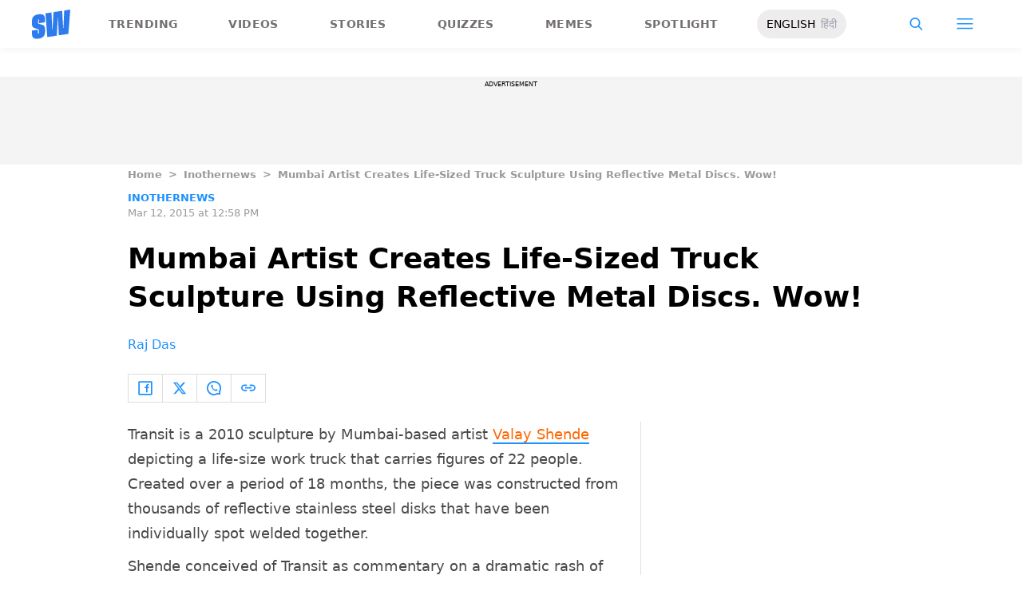

--- FILE ---
content_type: text/html; charset=utf-8
request_url: https://www.google.com/recaptcha/api2/aframe
body_size: 258
content:
<!DOCTYPE HTML><html><head><meta http-equiv="content-type" content="text/html; charset=UTF-8"></head><body><script nonce="sMGkwinmZZcSTZBlrPyIFQ">/** Anti-fraud and anti-abuse applications only. See google.com/recaptcha */ try{var clients={'sodar':'https://pagead2.googlesyndication.com/pagead/sodar?'};window.addEventListener("message",function(a){try{if(a.source===window.parent){var b=JSON.parse(a.data);var c=clients[b['id']];if(c){var d=document.createElement('img');d.src=c+b['params']+'&rc='+(localStorage.getItem("rc::a")?sessionStorage.getItem("rc::b"):"");window.document.body.appendChild(d);sessionStorage.setItem("rc::e",parseInt(sessionStorage.getItem("rc::e")||0)+1);localStorage.setItem("rc::h",'1768823669245');}}}catch(b){}});window.parent.postMessage("_grecaptcha_ready", "*");}catch(b){}</script></body></html>

--- FILE ---
content_type: application/javascript; charset=utf-8
request_url: https://fundingchoicesmessages.google.com/f/AGSKWxWs7MbyF8NempVQfyni-lHxLy9cwW_7G4suvDKXBBaRRbFL01uot2AKwgoqU_AGRsOUM47ssGas3uz1grD_rYHk_ahpVNC1w8Vq9Vs3weYBmc-tf0B1JdRCc_ra1cPQnmZ-qYXeqQ==?fccs=W251bGwsbnVsbCxudWxsLG51bGwsbnVsbCxudWxsLFsxNzY4ODIzNjcxLDQyNzAwMDAwMF0sbnVsbCxudWxsLG51bGwsW251bGwsWzcsNiw5XSxudWxsLDIsbnVsbCwiZW4iLG51bGwsbnVsbCxudWxsLG51bGwsbnVsbCwzXSwiaHR0cHM6Ly93d3cuc2Nvb3B3aG9vcC5jb20vaW5vdGhlcm5ld3MvdmFsYXktc2hlbmRlLXRyYW5zaXQtYXJ0LyIsbnVsbCxbWzgsIk05bGt6VWFaRHNnIl0sWzksImVuLVVTIl0sWzE5LCIyIl0sWzE3LCJbMF0iXSxbMjQsIiJdLFsyOSwiZmFsc2UiXV1d
body_size: 218
content:
if (typeof __googlefc.fcKernelManager.run === 'function') {"use strict";this.default_ContributorServingResponseClientJs=this.default_ContributorServingResponseClientJs||{};(function(_){var window=this;
try{
var np=function(a){this.A=_.t(a)};_.u(np,_.J);var op=function(a){this.A=_.t(a)};_.u(op,_.J);op.prototype.getWhitelistStatus=function(){return _.F(this,2)};var pp=function(a){this.A=_.t(a)};_.u(pp,_.J);var qp=_.Zc(pp),rp=function(a,b,c){this.B=a;this.j=_.A(b,np,1);this.l=_.A(b,_.Nk,3);this.F=_.A(b,op,4);a=this.B.location.hostname;this.D=_.Dg(this.j,2)&&_.O(this.j,2)!==""?_.O(this.j,2):a;a=new _.Og(_.Ok(this.l));this.C=new _.bh(_.q.document,this.D,a);this.console=null;this.o=new _.jp(this.B,c,a)};
rp.prototype.run=function(){if(_.O(this.j,3)){var a=this.C,b=_.O(this.j,3),c=_.dh(a),d=new _.Ug;b=_.fg(d,1,b);c=_.C(c,1,b);_.hh(a,c)}else _.eh(this.C,"FCNEC");_.lp(this.o,_.A(this.l,_.Ae,1),this.l.getDefaultConsentRevocationText(),this.l.getDefaultConsentRevocationCloseText(),this.l.getDefaultConsentRevocationAttestationText(),this.D);_.mp(this.o,_.F(this.F,1),this.F.getWhitelistStatus());var e;a=(e=this.B.googlefc)==null?void 0:e.__executeManualDeployment;a!==void 0&&typeof a==="function"&&_.Qo(this.o.G,
"manualDeploymentApi")};var sp=function(){};sp.prototype.run=function(a,b,c){var d;return _.v(function(e){d=qp(b);(new rp(a,d,c)).run();return e.return({})})};_.Rk(7,new sp);
}catch(e){_._DumpException(e)}
}).call(this,this.default_ContributorServingResponseClientJs);
// Google Inc.

//# sourceURL=/_/mss/boq-content-ads-contributor/_/js/k=boq-content-ads-contributor.ContributorServingResponseClientJs.en_US.M9lkzUaZDsg.es5.O/d=1/exm=ad_blocking_detection_executable,kernel_loader,loader_js_executable,web_iab_tcf_v2_signal_executable/ed=1/rs=AJlcJMzanTQvnnVdXXtZinnKRQ21NfsPog/m=cookie_refresh_executable
__googlefc.fcKernelManager.run('\x5b\x5b\x5b7,\x22\x5b\x5bnull,\\\x22scoopwhoop.com\\\x22,\\\x22AKsRol9ECTHyvahL88XpZ5mMw0jfyrjQQn8FVLuSgzd2eqIblXUB0vIz-GTHpzaNcouvkELM-vRBOEZfC2s_P1m_oVNhINeAEO0MFV0EGNF1K3pYYSCnCjwEFPEBLbsxPQRcoUW6cgCu4XDTaq_Mk8AdvEpTx_Udhw\\\\u003d\\\\u003d\\\x22\x5d,null,\x5b\x5bnull,null,null,\\\x22https:\/\/fundingchoicesmessages.google.com\/f\/AGSKWxU3jsdctNr_f3jowFhid6wwqX-KbcR3cH0VI9b9loPaToGM2Dwy-LTodG29MynDav5oP44_kzng2XfbyRL7jFB3UsMpkbpoYrfw-d-f_uPBIfokpWzE4XyoFOgnf3WrXqM0dvisZg\\\\u003d\\\\u003d\\\x22\x5d,null,null,\x5bnull,null,null,\\\x22https:\/\/fundingchoicesmessages.google.com\/el\/AGSKWxXSngmyGXNNB3gk0xiYz2yAuq4eSjcH3uEdjJFPi4WKpOTlYpLUeBypnVbRFnLT9_gJdd322nZA7Z5EVA1W4guyZXDuU9QRf8oPdhUzBlgIURkxgwRMskGOSnz-uFpqLUipWngrMg\\\\u003d\\\\u003d\\\x22\x5d,null,\x5bnull,\x5b7,6,9\x5d,null,2,null,\\\x22en\\\x22,null,null,null,null,null,3\x5d,null,\\\x22Privacy and cookie settings\\\x22,\\\x22Close\\\x22,null,null,null,\\\x22Managed by Google. Complies with IAB TCF. CMP ID: 300\\\x22\x5d,\x5b2,1\x5d\x5d\x22\x5d\x5d,\x5bnull,null,null,\x22https:\/\/fundingchoicesmessages.google.com\/f\/AGSKWxV7dsTN7RfbbqLF7B8FsEQyaftT4Lbf2vlJXIEV5sIEIHxf9nC6YDHzHcMW3nUHKECeQYARyXdv7BgIu9U5dj5cC8Rm1_hq8Qcm3ao9CUyHqxbjbgfo99jZqF6RKUTWfRkch0DzAw\\u003d\\u003d\x22\x5d\x5d');}

--- FILE ---
content_type: application/javascript; charset=utf-8
request_url: https://fundingchoicesmessages.google.com/f/AGSKWxX7YfFxaFeTauqoHW-XA91ocVGRS8P2GFcI5Gi-fTNvi3aqdl8GWWvfD8hoI-KwtY7UTdPtdB6V53X6OZgIF40ApZTxOUT01LPRvcRTMCdbg5Pftl02bvb71FL5RaMEpBvcI1L7CVXm46T6xFGamEHybAux70MqpBPfsn-h2E217faHT5NvkhYV7M5U/__120x600px._adjug./responsive_ads./ads/intermarkets_/ucstat.
body_size: -1290
content:
window['fc88b970-a8e8-4a91-a90a-6d9b08cc6727'] = true;

--- FILE ---
content_type: image/svg+xml
request_url: https://www.scoopwhoop.com/_next/static/media/sw_hindi.40fd7a47.svg
body_size: 10789
content:
<svg width="119" height="119" viewBox="0 0 119 119" fill="none" xmlns="http://www.w3.org/2000/svg" xmlns:xlink="http://www.w3.org/1999/xlink">
<circle cx="59.5" cy="59.5" r="59.5" fill="url(#pattern0)"/>
<defs>
<pattern id="pattern0" patternContentUnits="objectBoundingBox" width="1" height="1">
<use xlink:href="#image0_897_33" transform="scale(0.00390625)"/>
</pattern>
<image id="image0_897_33" width="256" height="256" xlink:href="[data-uri]"/>
</defs>
</svg>


--- FILE ---
content_type: text/plain
request_url: https://www.google-analytics.com/j/collect?v=1&_v=j102&a=631763601&t=pageview&_s=1&dl=https%3A%2F%2Fwww.scoopwhoop.com%2Finothernews%2Fvalay-shende-transit-art%2F&ul=en-us%40posix&dt=Mumbai%20Artist%20Creates%20Life-Sized%20Truck%20Sculpture%20Using%20Reflective%20Metal%20Discs.%20Wow!%20-%20ScoopWhoop&sr=1280x720&vp=1280x720&_u=YEBAAEABAAAAACAAI~&jid=207393809&gjid=1766706305&cid=1178765862.1768823669&tid=UA-43134096-1&_gid=726317996.1768823669&_r=1&_slc=1&gtm=45He61e1n81PTXT2D4v892343445za200zd892343445&cd7=inothernews&cd9=1145%7CRaj%20Das&cd10=Mar%2012%2C%202015&cd11=Mar%2012%2C%202015&cd14=post&cd16=34601&gcs=G1--&gcd=13l3l3l3l5l1&dma=0&tcfd=10000&tag_exp=103116026~103200004~104527907~104528500~104684208~104684211~105391252~115616985~115938465~115938469~117041588&z=1582584190
body_size: -451
content:
2,cG-E11HC6WF0R